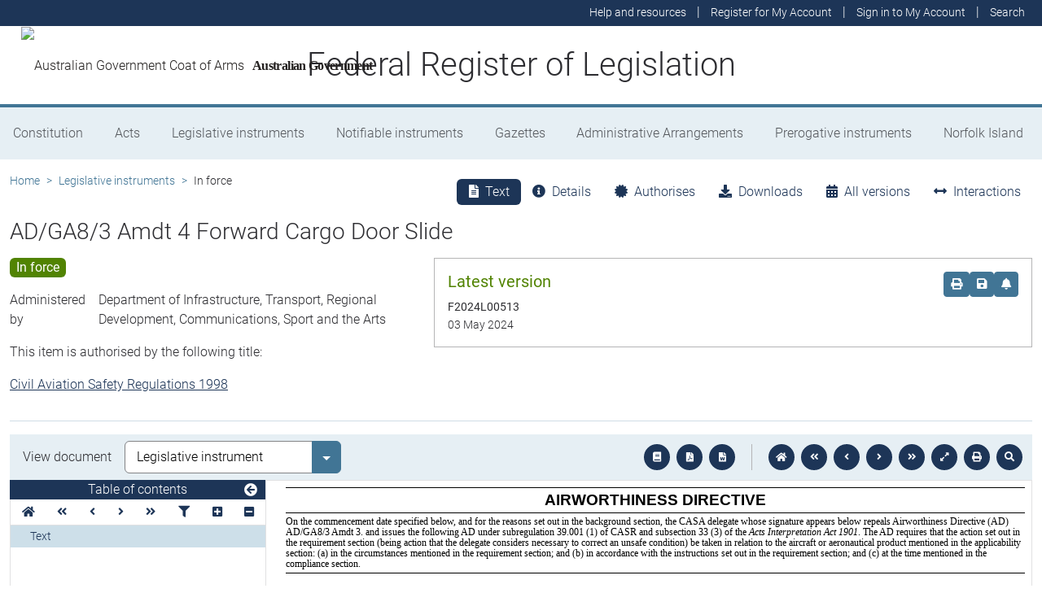

--- FILE ---
content_type: text/html
request_url: https://www.legislation.gov.au/F2024L00513/asmade/2024-05-03/text/original/epub/OEBPS/document_1/document_1.html
body_size: 1933
content:
<?xml version="1.0" encoding="utf-8" standalone="no"?><!DOCTYPE html PUBLIC "-//W3C//DTD XHTML 1.1//EN" "http://www.w3.org/TR/xhtml11/DTD/xhtml11.dtd"><html xmlns="http://www.w3.org/1999/xhtml" xmlns:o="urn:schemas-microsoft-com:office:office"><head><meta http-equiv="Content-Type" content="application/xhtml+xml; charset=utf-8" /><meta http-equiv="Content-Style-Type" content="text/css" /><title></title><!--[if gte mso 9]><xml><o:DocumentProperties><o:Author>CASA</o:Author><o:LastAuthor>Ernst, Ollie</o:LastAuthor><o:Revision>30</o:Revision><o:TotalTime>25</o:TotalTime><o:LastPrinted>2016-05-02T02:23:00Z</o:LastPrinted><o:Created>2016-05-02T02:23:00Z</o:Created><o:LastSaved>2024-05-02T22:51:00Z</o:LastSaved><o:Pages>1</o:Pages><o:Words>435</o:Words><o:Characters>2480</o:Characters><o:Company>CASA</o:Company><o:Lines>20</o:Lines><o:Paragraphs>5</o:Paragraphs><o:CharactersWithSpaces>2910</o:CharactersWithSpaces><o:Version>16.0000</o:Version></o:DocumentProperties><o:CustomDocumentProperties><o:Language dt:dt="string">English</o:Language></o:CustomDocumentProperties></xml><![endif]--><link href="styles.css" type="text/css" rel="stylesheet" /></head><body><div><p class="Title"><span>AIRWORTHINESS DIRECTIVE</span></p><p class="Preamble"><span style="font-size:9pt">On the commencement date specified below, and for the reasons set out in the background section, the CASA delegate whose signature appears below repeals Airworthiness Directive (AD) AD/GA8/3 Amdt 3. and issues the following AD under subregulation 39.001</span><span style="font-size:9pt">&#xa0;</span><span style="font-size:9pt">(1) of CASR and subsection 33</span><span style="font-size:9pt">&#xa0;</span><span style="font-size:9pt">(3) of the </span><span style="font-size:9pt; font-style:italic">Acts Interpretation Act 1901</span><span style="font-size:9pt">. The AD requires that the action set out in the requirement section (being action that the delegate considers necessary to correct an unsafe condition) be taken in relation to the aircraft or aeronautical product mentioned in the applicability section: (a) in the circumstances mentioned in the requirement section; and (b) in accordance with the instructions set out in the requirement section; and (c) at the time mentioned in the compliance section.</span></p><h1 id="navPoint_1"><span>Gippsland Aeronautics GA8 Series Aeroplanes</span></h1><table cellspacing="0" cellpadding="0" style="margin-top:0pt; margin-bottom:0pt; border-collapse:collapse"><tr><td style="width:79.65pt; padding-right:5.4pt; padding-left:5.4pt; vertical-align:top"><h2 id="navPoint_2"><span>AD/GA8/3 Amdt 4</span></h2></td><td style="width:322.35pt; padding-right:5.4pt; padding-left:5.4pt; vertical-align:top"><h2 id="navPoint_3" style="text-align:center"><span>Forward Cargo Door Slide</span></h2></td><td style="width:75.35pt; padding-right:5.4pt; padding-left:5.4pt; vertical-align:top"><h2 id="navPoint_4" style="text-align:center"><span>10/2024</span></h2></td></tr></table><p class="Style1"><span>&#xa0;</span></p><table cellspacing="0" cellpadding="0" style="margin-top:0pt; margin-bottom:0pt; border-collapse:collapse"><tr><td style="width:74.35pt; padding-right:5.35pt; padding-left:5.35pt; vertical-align:top"><p><span>Applicability:</span></p></td><td style="width:414.55pt; padding-right:5.35pt; padding-left:5.35pt; vertical-align:top"><p><span>This AD applies to all GA8 Series Aeroplanes manufactured by Gippsland Aeronautics.</span></p></td></tr><tr><td style="width:74.35pt; padding-right:5.35pt; padding-left:5.35pt; vertical-align:top"><p><span>Requirement:</span></p></td><td style="width:414.55pt; padding-right:5.35pt; padding-left:5.35pt; vertical-align:top"><p class="Note"><span style="font-style:normal">Accomplish the requirements of Gippsland Aeronautics mandatory service bulletin SB-GA8-2005-23 Issue 8, dated 11 Oct 2023, as in force at the date of commencement of this AD.</span></p></td></tr><tr><td style="width:74.35pt; padding-right:5.35pt; padding-left:5.35pt; vertical-align:top"><p><span>Compliance:</span></p></td><td style="width:414.55pt; padding-right:5.35pt; padding-left:5.35pt; vertical-align:top"><p><span>As specified in the requirement document.</span></p></td></tr><tr><td style="width:74.35pt; padding-right:5.35pt; padding-left:5.35pt; vertical-align:top"><p><span>&#xa0;</span></p></td><td style="width:414.55pt; padding-right:5.35pt; padding-left:5.35pt; vertical-align:top"><p><span>This AD commences on 14 May 2024.</span></p></td></tr><tr><td style="width:74.35pt; padding-right:5.35pt; padding-left:5.35pt; vertical-align:top"><p><span>Background:</span></p></td><td style="width:414.55pt; padding-right:5.35pt; padding-left:5.35pt; vertical-align:top"><p><span>Inspections have revealed cases of excessive wear in the forward slide of the cargo door.</span><span>&#xa0; </span><span>Excessive wear in the door slide may result in the door becoming detached from the aircraft in flight, with potentially catastrophic results.</span></p><p><span>Amdt 1 of this AD clarified and extended the compliance interval to 110 hours to allow operators to align the inspections with their periodical maintenance schedule.</span></p><p><span>Amdt 2 of this AD was issued following an in-flight door separation, to update the service bulletin to remove any ambiguities that could have existed in the previous revision to the referenced service bulletin. It also provided an improved inspection method and a minor design change to the cargo door slide (inclusion of slide backing plate, castellated nut and split pin).</span></p><p><span>Amdt 3 of this AD was issued to incorporate the requirements of the updated SB-GA8-2005-23 Issue 7.</span><span>&#xa0;</span><span> These included revised inspections of the door mechanism, the installation of a physical stop to the forward cargo door slide and rework the door slider to suit the track stop.</span><span>&#xa0;</span><span> Depending on aircraft configuration, the inspections may result in the rework of the door mechanism pivot, the upgrade of the door operating rod or fitting a door handle with an integral stop.</span></p><p><span>&#xa0;</span></p><p><span>&#xa0;</span></p><p><span>&#xa0;</span></p><p><span>&#xa0;</span></p><p><span>&#xa0;</span></p><p><span>&#xa0;</span></p><p><span>&#xa0;</span></p><p><span>Amdt 4 of this AD is issued to give legal effect to the service bulletin of the manufacturer’s (SB-GA8-2005-23) that improves clarity of the requirements and aligns FAA AD requirements.</span><span>&#xa0; </span><span>Compliance Table 2 of SB-GA8-2005-23 has been updated and the amendments to this AD reflect these changes.</span></p></td></tr></table><p><span style="font-weight:bold">&#xa0;</span></p><p><img src="image.001.jpeg" width="239" height="87" alt="Signature of CASA delegate" /></p><p><span>David Punshon</span><br /><span>Delegate of the Civil Aviation Safety Authority</span></p><p><span>26 April 2024</span></p></div></body></html>

--- FILE ---
content_type: text/css
request_url: https://www.legislation.gov.au/F2024L00513/asmade/2024-05-03/text/original/epub/OEBPS/document_1/styles.css
body_size: 392
content:
/*****************************************/
/* Styles for document saved to a stream */
/*****************************************/

body { font-family:'Times New Roman', serif; font-size:12pt }
h1, h2, h3, h5, p { margin:6pt 0pt }
table { margin-top:6pt; margin-bottom:6pt }
h1 { margin-top:12pt; margin-bottom:6pt; page-break-inside:auto; page-break-after:avoid; font-family:Arial, sans-serif; font-size:12pt; font-weight:bold; color:#000000 }
h2 { margin-top:14pt; margin-bottom:6pt; page-break-inside:auto; page-break-after:avoid; font-family:Arial, sans-serif; font-size:14pt; font-weight:bold; color:#000000 }
h3 { margin-top:12pt; margin-bottom:6pt; page-break-inside:auto; page-break-after:avoid; font-family:Arial, sans-serif; font-size:12pt; font-weight:bold; color:#000000 }
h5 { margin-top:12pt; margin-bottom:3pt; page-break-inside:auto; page-break-after:auto; font-family:Arial, sans-serif; font-size:11pt; font-weight:normal; color:#000000 }
.ADHeader { margin-top:14pt; margin-bottom:8pt; font-family:Helvetica, sans-serif; font-size:12pt; font-weight:bold }
.ADName { margin-top:3pt; margin-left:232.5pt; margin-bottom:3pt; text-indent:-161.6pt; line-height:12pt; font-family:Times, serif; font-size:12pt }
.ALNumber { margin-top:12pt; margin-bottom:6pt; line-height:12pt; font-family:Times, serif; font-size:12pt }
.BalloonText { margin-top:0pt; margin-bottom:0pt; font-family:Tahoma, sans-serif; font-size:8pt }
.Footer { margin-top:0pt; margin-bottom:0pt; font-size:10pt }
.FooterTable { margin-top:3pt; margin-bottom:0pt; page-break-after:avoid; font-family:'Times New Roman', serif; font-size:10pt; font-weight:normal }
.FooterTableHead { margin-top:3pt; margin-bottom:0pt; page-break-after:avoid; font-family:'Times New Roman', serif; font-size:10pt; font-weight:bold }
.Header { margin-top:3pt; margin-bottom:3pt; font-family:Helvetica, sans-serif; font-size:12pt; font-weight:bold }
.Justification { margin-top:6pt; margin-bottom:6pt; font-size:10pt; font-weight:bold }
.Note { margin-top:6pt; margin-bottom:6pt; font-size:12pt; font-style:italic }
.Preamble { margin-top:0pt; margin-bottom:0pt; line-height:9pt; border-bottom:0.75pt solid #000000; padding-bottom:3pt; font-family:Times, serif; font-size:7.5pt }
.STANDARD { margin-top:0pt; margin-bottom:0pt; text-align:justify; font-size:12pt }
.SeriesName { margin-top:12pt; margin-bottom:6pt; page-break-before:always; border-bottom:1.5pt solid #000000; padding-bottom:1pt; font-size:12pt }
.Style1 { margin-top:0pt; margin-bottom:0pt; font-size:10pt }
.Title { margin-top:6pt; margin-bottom:3pt; text-align:center; border-top:0.75pt solid #000000; border-bottom:0.75pt solid #000000; padding-top:3pt; padding-bottom:3pt; font-family:Arial, sans-serif; font-size:14pt; font-weight:bold }
span.BalloonTextChar { font-family:Tahoma, sans-serif; font-size:8pt }
span.TitleChar { font-family:Arial, sans-serif; font-size:14pt; font-weight:bold }